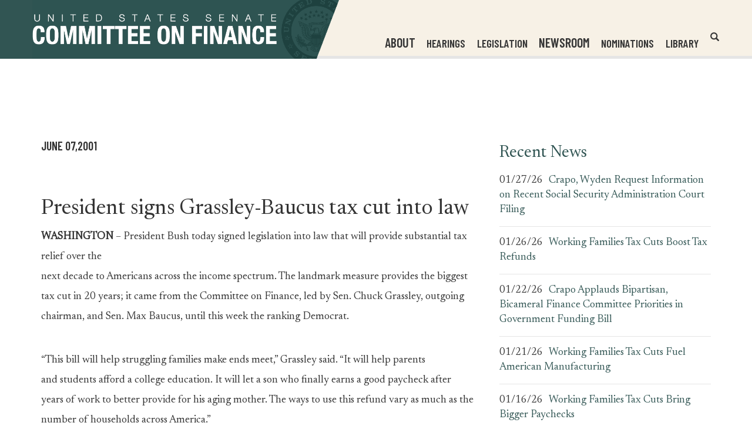

--- FILE ---
content_type: text/html;charset=UTF-8
request_url: https://www.finance.senate.gov/release/president-signs-grassley-baucus-tax-cut-into-law
body_size: 11204
content:

	
	
	
	
	
	
	
	
	



    
	

		
		

		



		
		
			 
		    	
			
		
		

		
		

		

		
		

		 
		 
		 	
		 
                

                    

		
        
		

		
			
		

		
		

		
		


		

		
    

    

	
  
  
  
  
  
  
  
  
  
  
  
  
  
  
  
  
  
  
  
  
  
  
  
      
  
  
      
  
  
  
  
  
  
  
  
  
  
  
  
  
  
  
  
  
  
  
  
  
    
  
  
  
  
  
      
  
      







	


 
 
		
		
		
		
		





	
	

	



    



    
    
    
		
			
		
    

















<!DOCTYPE html>
<!--[if lt IE 7 ]><html lang="en" class="no-js ie ie6"> <![endif]-->
<!--[if IE 7 ]><html lang="en" class="no-js ie ie7"> <![endif]-->
<!--[if IE 8 ]><html lang="en" class="no-js ie ie8"> <![endif]-->
<!--[if IE 9 ]><html lang="en" class="no-js ie ie9"> <![endif]-->
<!--[if IE 10 ]><html lang="en" class="no-js ie ie10"> <![endif]-->
<!--[if IE 11 ]><html lang="en" class="no-js ie ie11"> <![endif]-->
<!--[if gt IE 11]><html lang="en" class="no-js ie"> <![endif]-->
<!--[if !(IE) ]><!-->
<html lang="en" class="no-js">
<!--<![endif]-->

<head>
<meta charset="UTF-8">
<meta http-equiv="X-UA-Compatible" content="IE=edge,chrome=1">
<meta name="viewport" content="width=device-width, initial-scale=1">










	<title>[2001-06-07] President signs Grassley-Baucus tax cut into law | The United States Senate Committee on Finance</title>





	<meta name="twitter:card" content="summary_large_image" />





	<meta property="twitter:title" content="The United States Senate Committee on Finance" />





	
		<meta name="date" content="2001-06-07" />
	


	
		<meta name="title" content="President signs Grassley-Baucus tax cut into law" />
	


	
		<link rel="canonical" href="https://www.finance.senate.gov/release/president-signs-grassley-baucus-tax-cut-into-law" />
	




<meta name="viewport" content="width=device-width, initial-scale=1.0">






	
	


	




	<meta property="og:url" content="https://www.finance.senate.gov/release/president-signs-grassley-baucus-tax-cut-into-law" />




	<meta property="og:image" content="https://www.finance.senate.gov/themes/finance/images/sharelogo.jpg" />
	<meta name="twitter:image" content="https://www.finance.senate.gov/themes/finance/images/sharelogo.jpg" />






	



	




	<meta property="og:title" content="President signs Grassley-Baucus tax cut into law | The United States Senate Committee on Finance" />
	


	<meta property="og:description" content="President signs Grassley-Baucus tax cut into law" />
	<meta name="twitter:description" content="President signs Grassley-Baucus tax cut into law" />
	
		<meta name="description" content="President signs Grassley-Baucus tax cut into law" />
	






<link href="https://www.finance.senate.gov/themes/finance/images/favicon.ico" rel="Icon" type="image/x-icon"/>


<link rel="Stylesheet" type="text/css" href="/themes/default_v4/styles/smoothDivScroll.css" />


<link rel="stylesheet" href="/themes/default_v4/styles/bootstrap.min.css?cachebuster=1450434983">



<link rel="stylesheet" href="/themes/default_v4/styles/common.css">




	<link rel="stylesheet" href="/themes/finance/styles/common.css?cachebuster=1753108356">





<script src="/themes/default_v4/scripts/jquery.min.js"></script>
<script src="/themes/default_v4/scripts/bootstrap.min.js"></script>
<script src="/themes/default_v4/scripts/jquery.html5-placeholder-shim.js"></script>




<!--[if lte IE 6]>
	<link rel="stylesheet" href="http://universal-ie6-css.googlecode.com/files/ie6.1.1.css" media="screen, projection">
<![endif]-->















	





	<meta name="twitter:site" content="https://www.finance.senate.gov" />

	<meta property="twitter:account_id" content="701821488"/>

	
	
	
	

	


	

	

	

    



	

		

		

		
	

	
		
	

	
	<script src="https://assets.adobedtm.com/566dc2d26e4f/f8d2f26c1eac/launch-3a705652822d.min.js"></script>
	

	<link rel="preconnect" href="https://fonts.googleapis.com">
	<link rel="preconnect" href="https://fonts.gstatic.com" crossorigin>
	<link href="https://fonts.googleapis.com/css2?family=Barlow+Condensed:wght@400;500;600;700&family=Newsreader:ital,opsz,wght@0,6..72,300;0,6..72,400;1,6..72,400&display=swap" rel="stylesheet">

		<style>



		a[target="_blank"] {
		position: relative;
		display: inline-block;
		cursor: pointer;
		}

		a[target="_blank"] .tooltiptext {
		visibility: hidden;
		width: 120px;
		background-color: #333;
		color: #fff;
		text-align: center;
		border-radius: 5px;
		padding: 5px;
		position: absolute;
		z-index: 1;
		bottom: 125%;
		left: 50%;
		margin-left: -60px;
		opacity: 0;
		transition: opacity 0.3s;
		font-size: 1.5rem;
		}

		a[target="_blank"]:hover .tooltiptext {
		visibility: visible;
		opacity: 1;
		}
		</style>


</head>

<body  id="newsroom" class="bg1   ">
<!--stopindex-->
<a href="#main-nav" class="sr-only">Skip to primary navigation</a> <a class="sr-only" href="#skip-nav">Skip to content</a>




		
		








	<div class="modal fade" id="NavMobileModal" tabindex="-1" role="dialog" aria-labelledby="NavMobileModal">
	  <div class="modal-dialog modal-lg">
	    <div class="modal-content">
	      <div class="modal-header">
	        <button type="button" class="close" data-dismiss="modal">
			<span>&times;</span>
			<span class="sr-only">Close Mobile Navigation</span>
			</button>
	      </div>
	      <div class="modal-body">
	       <ul class="nav nav-pills nav-stacked" id="main-nav-mobile">
	       	
				
				
					
						
						
						
						
						
							
							
							
							
						
						
							
								
							
							
							
								
							
								
							
								
							
								
							
								
							
								
							
								
							
							
						
					<li  class="dropdown no-descriptions">
						
							<span>About</span>
						
						
							
								

		
		
			
			
			
			
			
				
					
						<ul class="dropdown-menu">
					

					
						
						
						
						
						
						
						<li>
							
							<a href="https://www.finance.senate.gov/about/membership">Membership </a>
							

		
		
			
			
			
			
			
		

		

		
						</li>
					
						
						
						
						
						
						
						<li>
							
							<a href="https://www.finance.senate.gov/about/history">History </a>
							

		
		
			
			
			
			
			
		

		

		
						</li>
					
						
						
						
						
						
						
						<li>
							
							<a href="https://www.finance.senate.gov/about/jurisdiction">Jurisdiction </a>
							

		
		
			
			
			
			
			
		

		

		
						</li>
					
						
						
						
						
						
						
						<li>
							
							<a href="/download/rules-of-the-procedure-119-2">Rules </a>
							

		
		
			
			
			
			
			
		

		

		
						</li>
					
						
						
						
						
						
						
						<li>
							
							<a href="https://www.finance.senate.gov/about/subcommittees">Subcommittees </a>
							

		
		
			
			
			
			
			
		

		

		
						</li>
					
						
						
						
						
						
						
						<li>
							
							<a href="https://www.finance.senate.gov/about/faq">FAQ </a>
							

		
		
			
			
			
			
			
		

		

		
						</li>
					
						
						
						
						
						
						
						<li>
							
							<a href="https://www.finance.senate.gov/about/internships">Internships </a>
							

		
		
			
			
			
			
			
		

		

		
						</li>
					

					
						</ul>
					
				
			
		

		

		

							
						
					</li>
					
				
					
						
						
						
						
						
						
							
							
							
							
						
					<li  class="no-descriptions">
						
							<a href="https://www.finance.senate.gov/hearings">Hearings</a>
						
						
					</li>
					
				
					
						
						
						
						
						
						
							
							
							
							
						
					<li  class="no-descriptions">
						
							<a href="https://www.finance.senate.gov/legislation">Legislation</a>
						
						
					</li>
					
				
					
						
						
						
						
						
							
							
							
							
						
						
							
								
							
							
							
								
							
								
							
								
							
							
						
					<li  class="dropdown no-descriptions">
						
							<span>Newsroom</span>
						
						
							
								

		
		
			
			
			
			
			
				
					
						<ul class="dropdown-menu">
					

					
						
						
						
						
						
						
						<li>
							
							<a href="https://www.finance.senate.gov/chairmans-news">Chairman's News </a>
							

		
		
			
			
			
			
			
		

		

		
						</li>
					
						
						
						
						
						
						
						<li>
							
							<a href="https://www.finance.senate.gov/ranking-members-news">Ranking Member's News </a>
							

		
		
			
			
			
			
			
		

		

		
						</li>
					
						
						
						
						
						
						
						<li>
							
							<a href="https://www.finance.senate.gov/newsroom/press-kit">Press Kit </a>
							

		
		
			
			
			
			
			
		

		

		
						</li>
					

					
						</ul>
					
				
			
		

		

		

							
						
					</li>
					
				
					
						
						
						
						
						
						
							
							
							
							
						
					<li  class="no-descriptions">
						
							<a href="https://www.finance.senate.gov/nominations">Nominations</a>
						
						
					</li>
					
				
					
						
						
						
						
						
							
							
							
							
						
						
							
								
							
							
							
								
							
								
							
								
							
								
							
								
							
							
						
					<li  class="dropdown no-descriptions">
						
							<a href="https://www.finance.senate.gov/library">Library</a>
						
						
							
								

		
		
			
			
			
			
			
				
					
						<ul class="dropdown-menu">
					

					
						
						
						
						
						
						
						<li>
							
							<a href="https://www.finance.senate.gov/library/printed-hearings">Printed Hearings </a>
							

		
		
			
			
			
			
			
		

		

		
						</li>
					
						
						
						
						
						
						
						<li>
							
							<a href="https://www.finance.senate.gov/library/executive-session-transcripts">Executive Session Transcripts </a>
							

		
		
			
			
			
			
			
		

		

		
						</li>
					
						
						
						
						
						
						
						<li>
							
							<a href="https://www.finance.senate.gov/library/committee-reports">Committee Reports </a>
							

		
		
			
			
			
			
			
		

		

		
						</li>
					
						
						
						
						
						
						
						<li>
							
							<a href="https://www.finance.senate.gov/library/committee-prints">Committee Prints </a>
							

		
		
			
			
			
			
			
		

		

		
						</li>
					
						
						
						
						
						
						
						<li>
							
							<a href="https://www.finance.senate.gov/library/conference-reports">Conference Reports </a>
							

		
		
			
			
			
			
			
		

		

		
						</li>
					

					
						</ul>
					
				
			
		

		

		

							
						
					</li>
					
				
					
				
					
				
				
			</ul>
	      </div>
	    </div>
	  </div>
	</div>




<div class="modal fade" id="SearchModal" tabindex="-1" role="dialog" aria-labelledby="SearchModal">
	<div class="modal-dialog modal-lg">
		<div class="modal-content">
			<div class="modal-header">
				<button type="button" class="close" data-dismiss="modal">
				<span>&times;</span><span class="sr-only">Close Search</span></button>
			</div>
			<div class="modal-body">
				<div id="mobile-searchpopup">
					
					
					
					
					
					
					
					
					
					
					
					
					
					
					
					
					
					
					
					
					
					
					
					
					
					
					
					
					
					
					
					<form aria-label="search" id="sitesearch" role="search" method="get" action="/search" class="pull-right form-inline">
					<label for="search-field" class="sr-only">Search</label>
						<input type="search" id="search-field" name="q" placeholder="Search"/>
						<input type="hidden" name="access" value="p" />
						<input type="hidden" name="as_dt" value="i" />
						<input type="hidden" name="as_epq" value="" />
						<input type="hidden" name="as_eq" value="" />
						<input type="hidden" name="as_lq" value="" />
						<input type="hidden" name="as_occt" value="any" />
						<input type="hidden" name="as_oq" value="" />
						<input type="hidden" name="as_q" value="" />
						<input type="hidden" name="as_sitesearch" value="" />
						<input type="hidden" name="client" value="" />
						<input type="hidden" name="sntsp" value="0" />
						<input type="hidden" name="filter" value="0" />
						<input type="hidden" name="getfields" value="" />
						<input type="hidden" name="lr" value="" />
						<input type="hidden" name="num" value="15" />
						<input type="hidden" name="numgm" value="3" />
						<input type="hidden" name="oe" value="UTF8" />
						<input type="hidden" name="output" value="xml_no_dtd" />
						<input type="hidden" name="partialfields" value="" />
						<input type="hidden" name="proxycustom" value="" />
						<input type="hidden" name="proxyreload" value="0" />
						<input type="hidden" name="proxystylesheet" value="default_frontend" />
						<input type="hidden" name="requiredfields" value="" />
						<input type="hidden" name="sitesearch" value="" />
						<input type="hidden" name="sort" value="date:D:S:d1" />
						<input type="hidden" name="start" value="0" />
						<input type="hidden" name="ud" value="1" />
						<button aria-label="submit" type="submit"><span class="glyphicon glyphicon-search"></span><span class="hidden">submit</span></button>
					</form>
				</div>
			</div>
		</div>
	</div>
</div>

<div class="modal fade" id="FilterSearchModal" tabindex="-1" role="dialog" aria-labelledby="FilterSearchModal">
	<div class="modal-dialog modal-lg">
		<div class="modal-content">
			<div class="modal-header">
				<button type="button" class="close" data-dismiss="modal"><span>&times;</span>
				<span class="sr-only">Close Search Modal</span></button>
			</div>
			<div class="modal-body">
				<div id="searchpopup">
					
					
					
					
					
					
					
					
					
					
					
					
					
					
					
					
					
					
					
					
					
					
					
					
					
					
					
					
					
					
					
					<form aria-label="search" id="sitesearch-modal" role="search" method="get" action="/search" class="form-inline">
						<label for="search-field-modal" class="sr-only">Site Search</label>
						<input type="search" id="search-field-modal" placeholder="Site Search"/>
						<input type="hidden" id="search-q" name="q" value="" />
						<input type="hidden" name="access" value="p" />
						<input type="hidden" name="as_dt" value="i" />
						<input type="hidden" name="as_epq" value="" />
						<input type="hidden" name="as_eq" value="" />
						<input type="hidden" name="as_lq" value="" />
						<input type="hidden" name="as_occt" value="any" />
						<input type="hidden" name="as_oq" value="" />
						<input type="hidden" name="as_q" value="" />
						<input type="hidden" name="as_sitesearch" value="" />
						<input type="hidden" name="client" value="" />
						<input type="hidden" name="sntsp" value="0" />
						<input type="hidden" name="filter" value="0" />
						<input type="hidden" name="getfields" value="" />
						<input type="hidden" name="lr" value="" />
						<input type="hidden" name="num" value="15" />
						<input type="hidden" name="numgm" value="3" />
						<input type="hidden" name="oe" value="UTF8" />
						<input type="hidden" name="output" value="xml_no_dtd" />
						<input type="hidden" name="partialfields" value="" />
						<input type="hidden" name="proxycustom" value="" />
						<input type="hidden" name="proxyreload" value="0" />
						<input type="hidden" name="proxystylesheet" value="default_frontend" />
						<input type="hidden" name="requiredfields" value="" />
						<input type="hidden" name="sitesearch" value="" />
						<input type="hidden" name="sort" value="date:D:S:d1" />
						<input type="hidden" name="start" value="0" />
						<input type="hidden" name="ud" value="1" />
						<button aria-label="submit" type="submit"><span class="glyphicon glyphicon-search"></span></button>
					</form>
					<div class="searchsection">You are currently searching within the <span class="page-title">President signs Grassley-Baucus tax cut into law section</span>.</div>


					<script>
						var searchtwo = {
							'form': $('#FilterSearchModal #sitesearch-modal'),
							'list': $('#site-sections-list'),
							'field': $('#FilterSearchModal #search-field-modal'),
							'q': $('#FilterSearchModal #search-q')
						};

						searchtwo.form.submit(function(e) {
							var val = searchtwo.field.val();

							if (val == '') {
								e.preventDefault();
							} else {
									val += (val) ? ' ' : ' OR ';
									val +=  'url:"' + location.hostname  + location.pathname + '"';

								searchtwo.q.val((val).replace('/table', ''));
							}
						});

						$('#advanced-search-btn').click(function() { searchtwo.form.submit(); });
					</script>
				</div>
			</div>
		</div>
	</div>
	</div>



	

 

	 


    



	
	
	
	
	
	

	




	
	
	

	

	

	

	

 


 
	 

		


		






<div id="header" >



<div class = "blue">
</div>

<div class = "beige">
	</div>
	<div class="container">
		<div class="row">
			<div class="logo" style="margin-top:0px; margin-bottom:0px;">

					<a href="/">

						<img src = "/themes/finance/images/logo.png" alt="United States Senate Committee On Finance">
					</a>

				</div>
			<div class="nav-hold">
				





<div class="navbar">
       <ul class="nav nav-pills nav-justified hidden-sm hidden-xs" id="main-nav">
       	
			
			
				
					
					
					
					
					
						
						
						
						
					
					
						
							
						
						
						
							
						
							
						
							
						
							
						
							
						
							
						
							
						
						
					
				<li  class="dropdown no-descriptions">
					
						<span>About</span>
					
					
						
							

		
		
			
			
			
			
			
				
					
						<ul class="dropdown-menu">
					

					
						
						
						
						
						
						
						<li>
							
							<a href="https://www.finance.senate.gov/about/membership">Membership </a>
							

		
		
			
			
			
			
			
		

		

		
						</li>
					
						
						
						
						
						
						
						<li>
							
							<a href="https://www.finance.senate.gov/about/history">History </a>
							

		
		
			
			
			
			
			
		

		

		
						</li>
					
						
						
						
						
						
						
						<li>
							
							<a href="https://www.finance.senate.gov/about/jurisdiction">Jurisdiction </a>
							

		
		
			
			
			
			
			
		

		

		
						</li>
					
						
						
						
						
						
						
						<li>
							
							<a href="/download/rules-of-the-procedure-119-2">Rules </a>
							

		
		
			
			
			
			
			
		

		

		
						</li>
					
						
						
						
						
						
						
						<li>
							
							<a href="https://www.finance.senate.gov/about/subcommittees">Subcommittees </a>
							

		
		
			
			
			
			
			
		

		

		
						</li>
					
						
						
						
						
						
						
						<li>
							
							<a href="https://www.finance.senate.gov/about/faq">FAQ </a>
							

		
		
			
			
			
			
			
		

		

		
						</li>
					
						
						
						
						
						
						
						<li>
							
							<a href="https://www.finance.senate.gov/about/internships">Internships </a>
							

		
		
			
			
			
			
			
		

		

		
						</li>
					

					
						</ul>
					
				
			
		

		

		

						
					
				</li>
				
			
				
					
					
					
					
					
					
						
						
						
						
					
				<li  class="no-descriptions">
					
						<a href="https://www.finance.senate.gov/hearings">Hearings</a>
					
					
				</li>
				
			
				
					
					
					
					
					
					
						
						
						
						
					
				<li  class="no-descriptions">
					
						<a href="https://www.finance.senate.gov/legislation">Legislation</a>
					
					
				</li>
				
			
				
					
					
					
					
					
						
						
						
						
					
					
						
							
						
						
						
							
						
							
						
							
						
						
					
				<li  class="dropdown no-descriptions">
					
						<span>Newsroom</span>
					
					
						
							

		
		
			
			
			
			
			
				
					
						<ul class="dropdown-menu">
					

					
						
						
						
						
						
						
						<li>
							
							<a href="https://www.finance.senate.gov/chairmans-news">Chairman's News </a>
							

		
		
			
			
			
			
			
		

		

		
						</li>
					
						
						
						
						
						
						
						<li>
							
							<a href="https://www.finance.senate.gov/ranking-members-news">Ranking Member's News </a>
							

		
		
			
			
			
			
			
		

		

		
						</li>
					
						
						
						
						
						
						
						<li>
							
							<a href="https://www.finance.senate.gov/newsroom/press-kit">Press Kit </a>
							

		
		
			
			
			
			
			
		

		

		
						</li>
					

					
						</ul>
					
				
			
		

		

		

						
					
				</li>
				
			
				
					
					
					
					
					
					
						
						
						
						
					
				<li  class="no-descriptions">
					
						<a href="https://www.finance.senate.gov/nominations">Nominations</a>
					
					
				</li>
				
			
				
					
					
					
					
					
						
						
						
						
					
					
						
							
						
						
						
							
						
							
						
							
						
							
						
							
						
						
					
				<li  class="dropdown no-descriptions">
					
						<a href="https://www.finance.senate.gov/library">Library</a>
					
					
						
							

		
		
			
			
			
			
			
				
					
						<ul class="dropdown-menu">
					

					
						
						
						
						
						
						
						<li>
							
							<a href="https://www.finance.senate.gov/library/printed-hearings">Printed Hearings </a>
							

		
		
			
			
			
			
			
		

		

		
						</li>
					
						
						
						
						
						
						
						<li>
							
							<a href="https://www.finance.senate.gov/library/executive-session-transcripts">Executive Session Transcripts </a>
							

		
		
			
			
			
			
			
		

		

		
						</li>
					
						
						
						
						
						
						
						<li>
							
							<a href="https://www.finance.senate.gov/library/committee-reports">Committee Reports </a>
							

		
		
			
			
			
			
			
		

		

		
						</li>
					
						
						
						
						
						
						
						<li>
							
							<a href="https://www.finance.senate.gov/library/committee-prints">Committee Prints </a>
							

		
		
			
			
			
			
			
		

		

		
						</li>
					
						
						
						
						
						
						
						<li>
							
							<a href="https://www.finance.senate.gov/library/conference-reports">Conference Reports </a>
							

		
		
			
			
			
			
			
		

		

		
						</li>
					

					
						</ul>
					
				
			
		

		

		

						
					
				</li>
				
			
				
			
				
			
			
		</ul>


		<a href="#" class="srchbutton hidden-sm hidden-xs">
			<span class="glyphicon glyphicon-search"><span class="sr-only">Open Website Search</span></span>
		</a>
		<a href="#" class="srchbuttonmodal visible-sm visible-xs" data-toggle="modal" data-target="#SearchModal">
			<span class="glyphicon glyphicon-search"><span class="sr-only">Open Mobile Website Search</span></span>
		</a>
		<div id="search">
			
			
			
			
			
			
			
			
			
			
			
			
			
			
			
			
			
			
			
			
			
			
			
			
			
			
			
			
			
			
			
			<form id="sitesearchnav" role="search" method="get" action="/search" class="form-inline">
				<label for="search-field-nav" class="sr-only">Header Search Field</label>
				<input type="search" id="search-field-nav" name="q" placeholder="Search" aria-label="Header Search Field">
				<input type="hidden" name="access" value="p" />
				<input type="hidden" name="as_dt" value="i" />
				<input type="hidden" name="as_epq" value="" />
				<input type="hidden" name="as_eq" value="" />
				<input type="hidden" name="as_lq" value="" />
				<input type="hidden" name="as_occt" value="any" />
				<input type="hidden" name="as_oq" value="" />
				<input type="hidden" name="as_q" value="" />
				<input type="hidden" name="as_sitesearch" value="" />
				<input type="hidden" name="client" value="" />
				<input type="hidden" name="sntsp" value="0" />
				<input type="hidden" name="filter" value="0" />
				<input type="hidden" name="getfields" value="" />
				<input type="hidden" name="lr" value="" />
				<input type="hidden" name="num" value="15" />
				<input type="hidden" name="numgm" value="3" />
				<input type="hidden" name="oe" value="UTF8" />
				<input type="hidden" name="output" value="xml_no_dtd" />
				<input type="hidden" name="partialfields" value="" />
				<input type="hidden" name="proxycustom" value="" />
				<input type="hidden" name="proxyreload" value="0" />
				<input type="hidden" name="proxystylesheet" value="default_frontend" />
				<input type="hidden" name="requiredfields" value="" />
				<input type="hidden" name="sitesearch" value="" />
				<input type="hidden" name="sort" value="date:D:S:d1" />
				<input type="hidden" name="start" value="0" />
				<input type="hidden" name="ud" value="1" />
				<button type="submit">
					<span class="glyphicon glyphicon-search"><span class="sr-only">Submit Site Search</span></span>
				</button>
			</form>
		</div>
		<script type="text/javascript">
			$( ".srchbutton" ).click(function() {

				$( "#search" ).toggleClass( "showme" );

				if ($( "#search" ).hasClass( "showme" )){
					$( ".nav" ).delay( 300 ).fadeOut( 300 );
					$( ".togglemenu" ).fadeOut( 0 );
				}else{
					$( ".nav" ).delay( 300 ).fadeIn( 300 );
					$( ".togglemenu" ).delay( 300 ).fadeIn( 300 );
				};
				if ($( ".srchbutton .glyphicon" ).hasClass( "glyphicon-search" )){

					$( ".srchbutton .glyphicon" ).removeClass( "glyphicon-search" );
					$( ".srchbutton .glyphicon" ).addClass( "glyphicon-remove" );
				}else{
					$( ".srchbutton .glyphicon" ).removeClass( "glyphicon-remove" );
					$( ".srchbutton .glyphicon" ).addClass( "glyphicon-search" );
				};
			});
		</script>
		<a href="#" class="togglemenu hidden-xl hidden-md hidden-lg" data-toggle="modal" data-target="#NavMobileModal">

			<span class="glyphicon glyphicon-menu-hamburger"></span>
			<span class="menulabel">MENU</span>

		</a>
	</div>



			</div>
		</div>
	</div>
</div>





<div id="skip-nav"></div>












		
		


	
	<div id="content" role="main">







	

	
	
		
		
	















	<div class="container" id="main_container">






	


<div class="two_column row">


	
	




	

	 <div class="clearfix col-md-8" id="main_column"><!--startindex-->


	



	
	<div id="newscontent" class="article">
	
	<div id="pressrelease">
		
			<span class="date black">June 07,2001</span>


			
			
					<h1 class="main_page_title">President signs Grassley-Baucus tax cut into law</h1>
			
			<p><strong>WASHINGTON </strong>&ndash; President Bush today signed legislation into law that will provide substantial tax relief over the<br />next decade to Americans across the income spectrum. The landmark measure provides the biggest tax cut in 20 years; it came from the Committee on Finance, led by Sen. Chuck Grassley, outgoing chairman, and Sen. Max Baucus, until this week the ranking Democrat.</p>
<p>&ldquo;This bill will help struggling families make ends meet,&rdquo; Grassley said. &ldquo;It will help parents<br />and students afford a college education. It will let a son who finally earns a good paycheck after<br />years of work to better provide for his aging mother. The ways to use this refund vary as much as the number of households across America.&rdquo;</p>
<p>The Senate passed the House-Senate conference report on the Restoring Earnings to Lift<br />Individuals and Empower Families (RELIEF) Act of 2001 on May 26, on a vote of 58 to 33. The<br />action came soon after House approval and cleared the legislation for President Bush&rsquo;s consideration.<br />The final measure was based on what the Committee on Finance passed on May 15. After days of debate, the Senate didn&rsquo;t adopt any amendments that substantially changed the legislation.</p>
<p>After House and Senate approval, a House-Senate conference committee ironed out<br />differences between the Senate- and House-passed tax relief measures. The conference committee agreed on a package, clearing the way for final votes by the House and Senate. Final congressional approval met Senate leaders&rsquo; goal to give President Bush tax cut legislation by Memorial Day.</p>
<p>Grassley said the RELIEF Act was built upon bipartisanship; consultation with many<br />senators, including all Finance Committee members; and the recognition that nobody in a 50-50<br />Senate can get everything they want, but maybe a majority can get something they can support. The conference report of the RELIEF Act includes:<br /><strong><br />&lt; Affordable tax relief. </strong>The budget surplus is projected to exceed tax cuts every year covered<br />in this legislation, from 2001 to 2011, with a comfortable margin. The ratio of surplus to tax<br />cuts gets bigger toward the end.<br /><strong><br />&lt; Secure funding for national priorities. </strong>The budget resolution takes care of this. That<br />blueprint provides record levels of funding for education, prescription drugs and defense.<br />It pays down every dollar that is possible to pay down on the national debt over the 10 years<br />of the budget resolution.</p>
<p><strong>&lt; Across-the-board cuts of individual income tax rates. </strong>It creates a new 10 percent rate and<br />applies it retroactively to Jan. 1 of this year. The Treasury Department will issue rebate<br />checks to American taxpayers to remit any excess taxes that have been withheld on their 10<br />percent earnings earlier this year. The rebate checks will amount to up to $300 for individual<br />taxpayers, up to $500 for heads of households and up to $600 for joint returns.</p>
<p>The Treasury Department estimates Iowans this year will receive 974,000 rebate checks<br />totaling $426 million.</p>
<p>The 28 percent, 31 percent and 36 percent rates will be reduced by three points over the next<br />several years. The first one point rate reduction will take effect on July 1, one month from<br />now.</p>
<p>Grassley said the first rebate checks and immediate rate reductions will provide a stimulus<br />that the sluggish economy very much needs.</p>
<p>In addition, the 39.6 percent top marginal rate will drop to 35 percent. While the bill doesn&rsquo;t<br />go as far as the President and Grassley wanted, Grassley said the measure does address the<br />hidden marginal rate increases caused by the current laws that deny deductions for personal<br />exemptions and itemized deductions. Those laws will be repealed, thus eliminating these<br />hidden marginal rate increases and removing another complexity from the code.</p>
<p><strong>&lt; Marriage penalty relief for families</strong> in which both spouses work and in which only one<br />spouse works.</p>
<p><strong>&lt; Death tax relief and eventual death tax repeal. </strong>This recognizes that death shouldn&rsquo;t be a<br />taxable event.</p>
<p><strong>&lt; Expanded child credit. </strong>The bill embraces President Bush&rsquo;s proposal of expanding the child<br />credit to $1,000.</p>
<p><strong>&lt; Refundable child credit. </strong>The bill includes a new proposal that will allow the child credit to<br />benefit working families that wouldn&rsquo;t otherwise receive the child credit under current law<br />because they have too little or no income tax liability. It will even go beyond offsetting the<br />Social Security payroll tax for lower income taxpayers.</p>
<p><strong>&lt; Retirement savings.</strong> The legislation includes the Grassley-Baucus legislation that allows<br />Americans to save more money in their retirement plans. It provides a special incentive for<br />low- and middle-income savers. It encourages employers to offer pensions.</p>
<p><strong>&lt; Education savings. </strong>These steps include Grassley&rsquo;s 12-year crusade to remove the limitation<br />on the deductibility of student loan interest. The measure also raises the amount that can be<br />contributed to an education savings account from $500 to $2,000.<br /><strong><br />&lt; Adoption tax credit. </strong>This provision to encourage adoption is extended and expanded<br />effective 2003.</p>
<p><strong>&lt; Tax incentives for employers</strong> to provide child care to their employees.</p>
<p><strong>&lt; An expansion of the dependent care tax credit,</strong> which assists families facing the difficulties<br />of providing care for children and spouses with special needs.</p>
<p>Grassley said President Bush deserves major credit for his leadership on tax relief.</p>
<p>&ldquo;President Bush planted the seed of tax cuts as candidate Bush, months ago,&rdquo; Grassley said.</p>
<p>&ldquo;With cultivation in Congress, his seedling has thrived. Today, he ensured that Americans will reap a harvest of tax relief.&rdquo;</p>
<p style="text-align: center;">-30-</p>


			
		

	</div>
	<hr> 
<div id="pagetools">
	

	<script>// cribbed from jquery migrate plugin @ https://github.com/jquery/jquery-migrate/blob/master/src/core.js
		if (typeof uaMatch == 'undefined') {
			var uaMatch = function( ua ) {
				ua = ua.toLowerCase();

				var match = /(chrome)[ \/]([\w.]+)/.exec( ua ) ||
					/(webkit)[ \/]([\w.]+)/.exec( ua ) ||
					/(opera)(?:.*version|)[ \/]([\w.]+)/.exec( ua ) ||
					/(msie) ([\w.]+)/.exec( ua ) ||
					ua.indexOf("compatible") < 0 && /(mozilla)(?:.*? rv:([\w.]+)|)/.exec( ua ) ||
					[];

				return {
					browser: match[ 1 ] || "",
					version: match[ 2 ] || "0"
				};
			};

			var matched = uaMatch( navigator.userAgent );
			var browser = {};

			if ( matched.browser ) {
				browser[ matched.browser ] = true;
				browser.version = matched.version;
			}

			// Chrome is Webkit, but Webkit is also Safari.
			if ( browser.chrome ) {
				browser.webkit = true;
			} else if ( browser.webkit ) {
				browser.safari = true;
			}
		}
	</script>

	<div id="fb-root"></div>
	<div class="clearfix"></div>
	<ul id="actions" class="list-unstyled  list-inline">
		
			<li><a class="btn btn-xs pull-left" onclick="window.print()" >Print</a></li>
		
		

			
			
				<li>
					<a class="btn btn-xs pull-left" href="mailto:?subject=A%20Link%20From%20The%20United%20States%20Senate%20Committee%20on%20Finance&body=http://www.finance.senate.gov/release/president-signs-grassley-baucus-tax-cut-into-law">Email</a>
				</li>
			



		
		
			<li id="fb-li">
				<div class="fb-like pull-left" data-href="http://www.finance.senate.gov/release/president-signs-grassley-baucus-tax-cut-into-law" data-send="false" data-layout="button_count" data-width="60" data-show-faces="false" data-font="verdana"></div>
			</li>
		
		
		
			<li id="twitter-li">
				<a class="twitter-share-button pull-left" href="https://twitter.com/share" data-url="http://www.finance.senate.gov/release/president-signs-grassley-baucus-tax-cut-into-law" data-text="President signs Grassley-Baucus tax cut into law">Tweet</a>
			</li>
		
	</ul>

	<script>
		if (!browser.msie || browser.msie && browser.version >= 8) {
			// facebook
			(function(d, s, id) {
				var js, fjs = d.getElementsByTagName(s)[0];
				if (d.getElementById(id)) return;
				js = d.createElement(s); js.id = id;
				js.src = "//connect.facebook.net/en_US/all.js#xfbml=1&appId=178127398911465";
				fjs.parentNode.insertBefore(js, fjs);
			}(document, 'script', 'facebook-jssdk'));

			// twitter
			!function(d,s,id){var js,fjs=d.getElementsByTagName(s)[0];if(!d.getElementById(id)){js=d.createElement(s);js.id=id;js.src="//platform.twitter.com/widgets.js";fjs.parentNode.insertBefore(js,fjs);}}(document,"script","twitter-wjs");
		} else {
			document.getElementById('fb-li').style.display = 'none';
			document.getElementById('twitter-li').style.display = 'none';
		}
	</script>

	
</div>

 

	
	





	

	



    
	
	


    
     
     
    
    	

	    	<hr>
		    
		    	<a class="pull-left btn btn-lg prevarticle" href="/chairmans-news/baucus-prescription-drug-benefit-must-be-universal">Next Article</a>
		    
		    
		    	<a class="pull-right btn btn-lg nextarticle" href="/chairmans-news/grassley-works-to-help-ensure-smooth-sailing-on-tax-rebate-checks">Previous Article</a>
		    

    
	</div>














	

	</div>



	
	



	
		<div id="asides" class="col-md-4">
			


	
		
		
	


	

		

		
			
				
		
		
		
		
		
				

		
			
				
	

		

		
			
				
		
		
		
		
		
				

			
			
				
	

		

		
			
				
  
  
  
  
  
  
  
  
  
  
  
  
  
  
  
  
  
  
  
  
  
  
  
      
  
  
      
  
  
  
  
  
  
  
  
  
  
  
  
  
  
  
  
  
  
  
  
  
    
  
  
  
  
  
  
    
    
  
  
    
    
  
    
           
          
      
  
      
  
    
  
     
  
  
      
  
     
  
      
      
      
      
              
        
          
      
      
      
  
      
  
  
  
      
  
      
  
        
  
  
    
  
  
  
  
  
  
  
  
  
  
    
    
  
     <!-- New logic for start_year -->
    
    
  
      
  
      
  
  
  
  
  
  
  
  
  
    
  
  
   
    
         
          
          
    
   
                        
    
  
    
				
										
						<aside class="list ">
							
					
					<h1>Recent News</h1>
					<ul class="list-unstyled">
						
							<li>
								<time datetime="2026-01-27" class="pull-left">01/27/26</time>
								<a href="https://www.finance.senate.gov/chairmans-news/crapo-wyden-request-information-on-recent-social-security-administration-court-filing">Crapo, Wyden Request Information on Recent Social Security Administration Court Filing</a></li>
						
							<li>
								<time datetime="2026-01-26" class="pull-left">01/26/26</time>
								<a href="https://www.finance.senate.gov/chairmans-news/working-families-tax-cuts-boost-tax-refunds">Working Families Tax Cuts Boost Tax Refunds</a></li>
						
							<li>
								<time datetime="2026-01-22" class="pull-left">01/22/26</time>
								<a href="https://www.finance.senate.gov/chairmans-news/crapo-applauds-bipartisan-bicameral-finance-committee-priorities-in-government-funding-bill">Crapo Applauds Bipartisan, Bicameral Finance Committee Priorities in Government Funding Bill</a></li>
						
							<li>
								<time datetime="2026-01-21" class="pull-left">01/21/26</time>
								<a href="https://www.finance.senate.gov/chairmans-news/working-families-tax-cuts-fuel-american-manufacturing">Working Families Tax Cuts Fuel American Manufacturing</a></li>
						
							<li>
								<time datetime="2026-01-16" class="pull-left">01/16/26</time>
								<a href="https://www.finance.senate.gov/chairmans-news/working-families-tax-cuts-bring-bigger-paychecks">Working Families Tax Cuts Bring Bigger Paychecks</a></li>
						
					</ul>
					<div class="clearfix"></div>
				

			
			
				
			</aside>
		
	


		</div>
	
</div>


</div>
</div>
  <script>
    $(document).ready(function() {
      // Optional: You can use this script to automatically add tooltips to all links with target="_blank"
      $('a[target="_blank"]').each(function() {
        $(this).append('<span class="tooltiptext">Opens in new tab</span>');
      });
    });
  </script>

<!--stopindex-->
<footer class="footer">
	<div class="container">
		
		
		
			<ul class="list-unstyled list-inline footernav">
				
					
					<li>
						<a href="/about/membership">About</a>
					</li>
				
					
					<li>
						<a href="/hearings">Hearings</a>
					</li>
				
					
					<li>
						<a href="/legislation">Legislation</a>
					</li>
				
					
					<li>
						<a href="/chairmans-news">Newsroom</a>
					</li>
				
					
					<li>
						<a href="/nominations">Nominations</a>
					</li>
				
					
					<li>
						<a href="/library">Library</a>
					</li>
				
			</ul>
		
	</div>
</footer>
<footer class="Subfooter">
	<div class="container">
		
		
		
			<ul class="list-unstyled list-inline subfooternav">
				
					
					<li>
						<a href="/privacy-policy">Privacy Policy</a>
					</li>
				
					
					<li>
						<a href="/contact">Contact</a>
					</li>
				
			</ul>
		
		<span id="address">Senate Committee on Finance: 219 Dirksen Senate Office Building  Washington, DC 20510-6200</span>
	</div>
</footer>
<script type="text/template" class="deferred-script">
	$( window ).load(function() {
		var mainbody = $("#content").height();
		var mainwindow = $(window).height();
		if (mainbody < mainwindow){
			$( "#content" ).css( "min-height", mainwindow - 210 );
		}
	});
</script>

<script>
  (function(i,s,o,g,r,a,m){i['GoogleAnalyticsObject']=r;i[r]=i[r]||function(){
  (i[r].q=i[r].q||[]).push(arguments)},i[r].l=1*new Date();a=s.createElement(o),
  m=s.getElementsByTagName(o)[0];a.async=1;a.src=g;m.parentNode.insertBefore(a,m)
  })(window,document,'script','https://www.google-analytics.com/analytics.js','ga');

  ga('create', 'UA-31361-33', 'auto');
  ga('send', 'pageview');

</script>




<!--[if lt IE 9]>
<script src="/themes/default_v4/scripts/html5shiv.js"></script>
<script src="/themes/default_v4/scripts/respond.min.js"></script>
<script src="/scripts/iefixes.js?cachebuster=1450434989"></script>
<![endif]-->

<script type="text/javascript">
	$(function() {
		/*MOBILE DECIVES*/
		if( /Android|webOS|iPhone|iPad|iPod|BlackBerry|IEMobile|Opera Mini/i.test(navigator.userAgent) ) {
			$( "body" ).addClass( "mobiledevice" );
			//alert("mobiledevice");
		};
		if( /iPad/i.test(navigator.userAgent) ) {
			$( "body" ).addClass( "mobiledevicelarge" );
			//alert("mobiledevicelarge");
		};
		// IE old
		if (/MSIE (\d+\.\d+);/.test(navigator.userAgent)){

			$( "html" ).addClass( "ie" );
		}
		// IE 10
		if( /MSIE 8.0/i.test(navigator.userAgent) ) {
			//alert("IE 10")
			$( "html" ).addClass( "ieold" );


		};

		// IE 10
		if( /MSIE 10.0/i.test(navigator.userAgent) ) {
			//alert("IE 10")
			$( "html" ).addClass( "ie10" );


		};
		// IE 11
		if( /Trident/i.test(navigator.userAgent) ) {
			//alert("IE 11")
			$( "html" ).addClass( "ie" );


		};

	});
</script>
<script src="//platform.twitter.com/widgets.js"></script>
<script src="/scripts/vendor/orientation.js?cachebuster=1450434875"></script>
<script src="/scripts/vendor/modernizr/modernizr.js?cachebuster=1450434668"></script>
<script src="/scripts/vendor/selectivizr/selectivizr.js?cachebuster=1450434889"></script>
<script src="/themes/default_v4/scripts/global.js"></script>

<!--[if lt IE 9]>
<script src="/themes/default_v4/scripts/respond.min.js"></script>
<![endif]-->


<script src="/scripts/vendor/mootools/mootools.js?cachebuster=1753265184"></script>
<script src="/scripts/vendor/mootools/mootools-more.js?cachebuster=1753265184"></script>



<script type="text/template" class="deferred-script">
	// fix for bootstrap tooltip hide/mootools hide collision
	$$('form input,form select,form textarea, input, .nav-tabs li a').each(function(item) { if (typeof item.hide == 'function') { item.hide = null; } });
	Element.implement({
		'slide': function(how, mode){
			return this;
		}
	});
</script>





<script>
	window.top['site_path'] = "4E8C6053-849C-45E5-9C38-E846E9053211";

	

    var application = {
        "config": {
            "tinymce": {
                "plugins": {
                    "selectvideo": {
                        "player": "jwplayer", // should be set to "legacy" or "jwplayer" currently
                        "youtube": true, // set to true to write the youtube tags for youtube videos
                        "width": "100%", // set width and height on the containing element
                        "height": "100%",
                        "tracking": true
                    }
                }
            }
        },
        "fn": { // deprecated mootools 1.2 stuff that we'll probably still use once we upgrade fully to 1.3
            "defined": function(obj) {
                return (obj != undefined);
            },
            "check": function(obj) {
                return !!(obj || obj === 0);
            }
        },
        "form": {
        	"captchaSiteKey": "",
            "processed": null
			
			
			
        },
        "friendly_urls": true,
        "map": {
            "width": "100%", // set width and height on the containing element
            "height": "100%"
        },
        "siteroot": "https://www.finance.senate.gov/",
        "theme": "finance",
        "webroot": "https://www.finance.senate.gov/"
		
			, "defaultTheme": "default_v4"
		
    };

	var yt_players = [];
	function onYouTubePlayerAPIReady() {
		var carousel = $('.carousel');

		if (carousel.length > 0) {
			carousel.on('slide', function() {
				if (typeof yt_players != 'undefined' && yt_players.constructor === Array && yt_players.length > 0) {
					yt_players.each(function(current) {
						if (application.fn.check(current.player) && typeof current.player.pauseVideo != 'undefined') {
							current.player.pauseVideo();
						}
					});
				}
			});
			//$('.carousel').carousel('cycle');
		}
		Array.each(yt_players, function(video) {
			video.target.innerHTML = "";
			video.player = new YT.Player(video.target, {
				width: video.width,
				height: video.height,
				videoId: video.id,
				playerVars: {
		            controls: 1,
		            showinfo: 0 ,
		            modestbranding: 1,
		            wmode: "transparent"
		        },
				events: {
					'onStateChange': function(event) {
						if (event.data == YT.PlayerState.PLAYING) {
							if (typeof _gaq != 'undefined') { _gaq.push(['_trackEvent', 'Video', 'Play', video.title ]); }
							//$('.carousel').carousel('pause');
							carousel.each(function(index) {
								$(this).carousel('pause');
							});
						} else if (event.data == YT.PlayerState.PAUSED) {
							//if (typeof _gaq != 'undefined') {  _gaq.push(['_trackEvent', 'Video', 'Pause', video.title ]); }
							//$('.carousel').carousel('cycle');
						} else if (event.data == YT.PlayerState.ENDED) {
							if (typeof _gaq != 'undefined') { _gaq.push(['_trackEvent', 'Video', 'Complete', video.title ]); }
							//carousel.carousel('cycle');
							carousel.each(function(index) {
								$(this).carousel('cycle');

							});
						}
					}
				}
			});
		});


	}

	$(function() {
		var tag = document.createElement('script');
		tag.src = "//www.youtube.com/player_api";
		var firstScriptTag = document.getElementsByTagName('script')[0];
		firstScriptTag.parentNode.insertBefore(tag, firstScriptTag);
	});

	function returnfalse() { return false }
</script>






  






<!--[if lt IE 9]>
	<script src="/scripts/polyfills/jquery.backgroundSize.js?cachebuster=1450434297" type="text/javascript"></script>
	<script type="text/javascript">
		$(function() {
			$('.bg-fix').css({'background-size': 'cover'});
		});
	</script>
<![endif]-->

<script>
	$(function() {
		$('a').each(function() {
			var $this = $(this);
			var newWin = $this.hasClass('new-win');
			var senExit = $this.hasClass('sen-exit');
			if (newWin === true || senExit === true) {
				var href = $this.attr('href');
				if (typeof href !== 'undefined' && href !== '') {
					if (href.indexOf('javascript:') === -1 && href.charAt(0) !== '#') {
						var uri = (senExit === true) ? encodeURIComponent(href) : href;

						$this.click(function(e) {
							e.preventDefault();
							window.open(uri);
						});
					}
				}
			}
		});
	});
</script>



	

<script type="text/javascript">
    window.addEvent("domready", function() {
        $$("script.deferred-script").each(function(script) {
            Browser.exec((Browser.ie) ? script.innerHTML : script.get("text"));
        });
    });
</script>



</body>
</html>


    
	